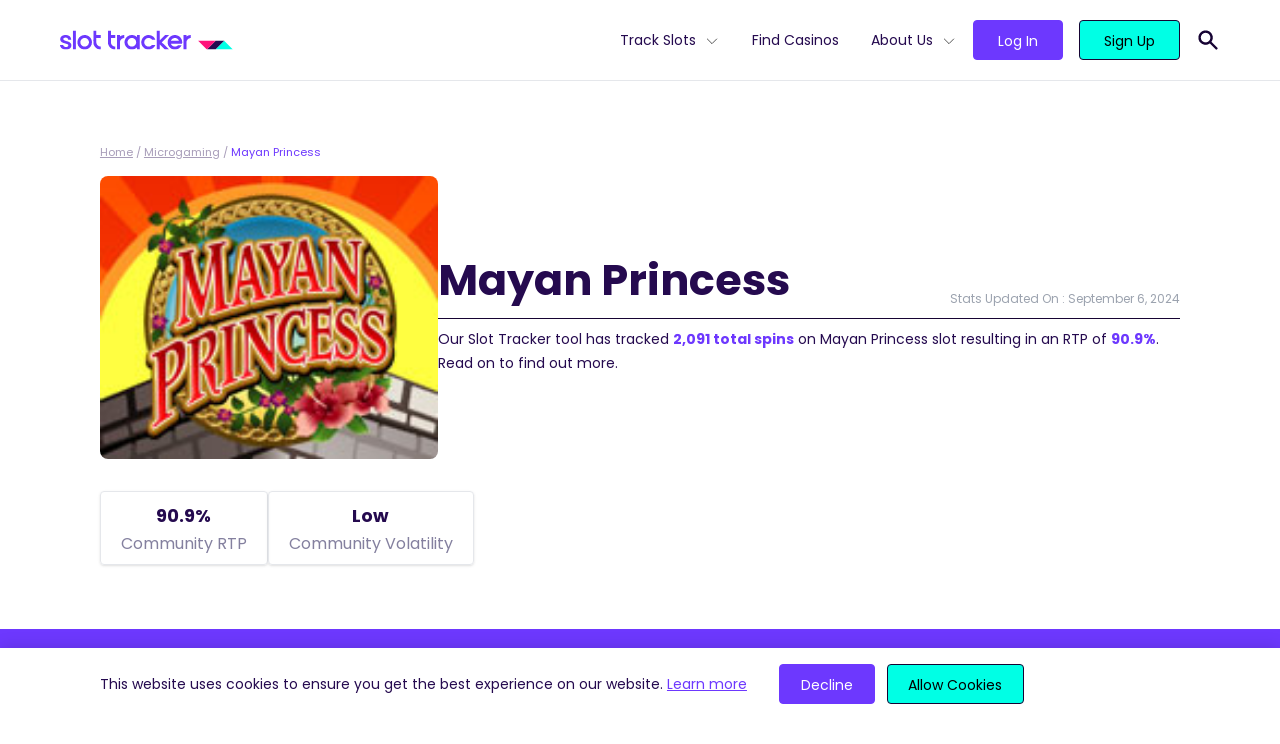

--- FILE ---
content_type: text/html; charset=UTF-8
request_url: https://slottracker.com/microgaming/mayan-princess/
body_size: 13898
content:
<!doctype html>
<html lang="en-US" prefix="og: https://ogp.me/ns#">
<head>
  <meta charset="utf-8">
  <meta name="viewport" content="width=device-width, initial-scale=1, shrink-to-fit=no">
  
<!-- Search Engine Optimization by Rank Math - https://s.rankmath.com/home -->
<title>Mayan Princess Real-Time Statistics, RTP &amp; SRP | Slot Tracker</title>
<meta name="description" content="Mayan Princess RTP analysis. Here is the community&#039;s data for Mayan Princess&#039;s SRP, Bonus Frequency, Payouts and Hit Rate."/>
<meta name="robots" content="follow, index, max-snippet:-1, max-video-preview:-1, max-image-preview:large"/>
<link rel="canonical" href="https://slottracker.com/microgaming/mayan-princess/" />
<meta property="og:locale" content="en_US" />
<meta property="og:type" content="article" />
<meta property="og:title" content="Mayan Princess Real-Time Statistics, RTP &amp; SRP | Slot Tracker" />
<meta property="og:description" content="Mayan Princess RTP analysis. Here is the community&#039;s data for Mayan Princess&#039;s SRP, Bonus Frequency, Payouts and Hit Rate." />
<meta property="og:url" content="https://slottracker.com/microgaming/mayan-princess/" />
<meta property="og:site_name" content="Slot Tracker" />
<meta property="article:publisher" content="https://www.facebook.com/slottracker/" />
<meta property="og:updated_time" content="2024-09-06T01:08:20+00:00" />
<meta property="og:image" content="https://slottracker.com/wp-content/uploads/2022/02/base-og.jpg" />
<meta property="og:image:secure_url" content="https://slottracker.com/wp-content/uploads/2022/02/base-og.jpg" />
<meta property="og:image:width" content="1200" />
<meta property="og:image:height" content="627" />
<meta property="og:image:alt" content="Slot Tracker Open Graph Image" />
<meta property="og:image:type" content="image/jpeg" />
<meta name="twitter:card" content="summary_large_image" />
<meta name="twitter:title" content="Mayan Princess Real-Time Statistics, RTP &amp; SRP | Slot Tracker" />
<meta name="twitter:description" content="Mayan Princess RTP analysis. Here is the community&#039;s data for Mayan Princess&#039;s SRP, Bonus Frequency, Payouts and Hit Rate." />
<meta name="twitter:site" content="@@SlotTracker" />
<meta name="twitter:creator" content="@@SlotTracker" />
<meta name="twitter:image" content="https://slottracker.com/wp-content/uploads/2022/02/base-og.jpg" />
<script type="application/ld+json" class="rank-math-schema">{"@context":"https://schema.org","@graph":[{"@type":"BreadcrumbList","@id":"https://slottracker.com/microgaming/mayan-princess/#breadcrumb","itemListElement":[{"@type":"ListItem","position":"1","item":{"@id":"https://slottracker.com","name":"Home"}},{"@type":"ListItem","position":"2","item":{"@id":"https://slottracker.com/microgaming/","name":"Microgaming"}},{"@type":"ListItem","position":"3","item":{"@id":"https://slottracker.com/microgaming/mayan-princess/","name":"Mayan Princess"}}]}]}</script>
<!-- /Rank Math WordPress SEO plugin -->

<script>
window._wpemojiSettings = {"baseUrl":"https:\/\/s.w.org\/images\/core\/emoji\/14.0.0\/72x72\/","ext":".png","svgUrl":"https:\/\/s.w.org\/images\/core\/emoji\/14.0.0\/svg\/","svgExt":".svg","source":{"concatemoji":"\/wp-includes\/js\/wp-emoji-release.min.js?ver=6.1.1"}};
/*! This file is auto-generated */
!function(e,a,t){var n,r,o,i=a.createElement("canvas"),p=i.getContext&&i.getContext("2d");function s(e,t){var a=String.fromCharCode,e=(p.clearRect(0,0,i.width,i.height),p.fillText(a.apply(this,e),0,0),i.toDataURL());return p.clearRect(0,0,i.width,i.height),p.fillText(a.apply(this,t),0,0),e===i.toDataURL()}function c(e){var t=a.createElement("script");t.src=e,t.defer=t.type="text/javascript",a.getElementsByTagName("head")[0].appendChild(t)}for(o=Array("flag","emoji"),t.supports={everything:!0,everythingExceptFlag:!0},r=0;r<o.length;r++)t.supports[o[r]]=function(e){if(p&&p.fillText)switch(p.textBaseline="top",p.font="600 32px Arial",e){case"flag":return s([127987,65039,8205,9895,65039],[127987,65039,8203,9895,65039])?!1:!s([55356,56826,55356,56819],[55356,56826,8203,55356,56819])&&!s([55356,57332,56128,56423,56128,56418,56128,56421,56128,56430,56128,56423,56128,56447],[55356,57332,8203,56128,56423,8203,56128,56418,8203,56128,56421,8203,56128,56430,8203,56128,56423,8203,56128,56447]);case"emoji":return!s([129777,127995,8205,129778,127999],[129777,127995,8203,129778,127999])}return!1}(o[r]),t.supports.everything=t.supports.everything&&t.supports[o[r]],"flag"!==o[r]&&(t.supports.everythingExceptFlag=t.supports.everythingExceptFlag&&t.supports[o[r]]);t.supports.everythingExceptFlag=t.supports.everythingExceptFlag&&!t.supports.flag,t.DOMReady=!1,t.readyCallback=function(){t.DOMReady=!0},t.supports.everything||(n=function(){t.readyCallback()},a.addEventListener?(a.addEventListener("DOMContentLoaded",n,!1),e.addEventListener("load",n,!1)):(e.attachEvent("onload",n),a.attachEvent("onreadystatechange",function(){"complete"===a.readyState&&t.readyCallback()})),(e=t.source||{}).concatemoji?c(e.concatemoji):e.wpemoji&&e.twemoji&&(c(e.twemoji),c(e.wpemoji)))}(window,document,window._wpemojiSettings);
</script>
<style>
img.wp-smiley,
img.emoji {
	display: inline !important;
	border: none !important;
	box-shadow: none !important;
	height: 1em !important;
	width: 1em !important;
	margin: 0 0.07em !important;
	vertical-align: -0.1em !important;
	background: none !important;
	padding: 0 !important;
}
</style>
	<link rel='stylesheet' id='wp-block-library-css' href='/wp-includes/css/dist/block-library/style.min.css?ver=6.1.1' media='all' />
<link rel='stylesheet' id='classic-theme-styles-css' href='/wp-includes/css/classic-themes.min.css?ver=1' media='all' />
<style id='global-styles-inline-css'>
body{--wp--preset--color--black: #000000;--wp--preset--color--cyan-bluish-gray: #abb8c3;--wp--preset--color--white: #FFFFFF;--wp--preset--color--pale-pink: #f78da7;--wp--preset--color--vivid-red: #cf2e2e;--wp--preset--color--luminous-vivid-orange: #ff6900;--wp--preset--color--luminous-vivid-amber: #fcb900;--wp--preset--color--light-green-cyan: #7bdcb5;--wp--preset--color--vivid-green-cyan: #00d084;--wp--preset--color--pale-cyan-blue: #8ed1fc;--wp--preset--color--vivid-cyan-blue: #0693e3;--wp--preset--color--vivid-purple: #9b51e0;--wp--preset--color--light-gray: #DDDCE5;--wp--preset--color--waterloo-gray: #6f6c88;--wp--preset--color--dark: #160333;--wp--preset--color--dark-indigo: #250A4F;--wp--preset--color--indigo: #6D38FE;--wp--preset--color--tea: #00FFE5;--wp--preset--gradient--vivid-cyan-blue-to-vivid-purple: linear-gradient(135deg,rgba(6,147,227,1) 0%,rgb(155,81,224) 100%);--wp--preset--gradient--light-green-cyan-to-vivid-green-cyan: linear-gradient(135deg,rgb(122,220,180) 0%,rgb(0,208,130) 100%);--wp--preset--gradient--luminous-vivid-amber-to-luminous-vivid-orange: linear-gradient(135deg,rgba(252,185,0,1) 0%,rgba(255,105,0,1) 100%);--wp--preset--gradient--luminous-vivid-orange-to-vivid-red: linear-gradient(135deg,rgba(255,105,0,1) 0%,rgb(207,46,46) 100%);--wp--preset--gradient--very-light-gray-to-cyan-bluish-gray: linear-gradient(135deg,rgb(238,238,238) 0%,rgb(169,184,195) 100%);--wp--preset--gradient--cool-to-warm-spectrum: linear-gradient(135deg,rgb(74,234,220) 0%,rgb(151,120,209) 20%,rgb(207,42,186) 40%,rgb(238,44,130) 60%,rgb(251,105,98) 80%,rgb(254,248,76) 100%);--wp--preset--gradient--blush-light-purple: linear-gradient(135deg,rgb(255,206,236) 0%,rgb(152,150,240) 100%);--wp--preset--gradient--blush-bordeaux: linear-gradient(135deg,rgb(254,205,165) 0%,rgb(254,45,45) 50%,rgb(107,0,62) 100%);--wp--preset--gradient--luminous-dusk: linear-gradient(135deg,rgb(255,203,112) 0%,rgb(199,81,192) 50%,rgb(65,88,208) 100%);--wp--preset--gradient--pale-ocean: linear-gradient(135deg,rgb(255,245,203) 0%,rgb(182,227,212) 50%,rgb(51,167,181) 100%);--wp--preset--gradient--electric-grass: linear-gradient(135deg,rgb(202,248,128) 0%,rgb(113,206,126) 100%);--wp--preset--gradient--midnight: linear-gradient(135deg,rgb(2,3,129) 0%,rgb(40,116,252) 100%);--wp--preset--duotone--dark-grayscale: url('#wp-duotone-dark-grayscale');--wp--preset--duotone--grayscale: url('#wp-duotone-grayscale');--wp--preset--duotone--purple-yellow: url('#wp-duotone-purple-yellow');--wp--preset--duotone--blue-red: url('#wp-duotone-blue-red');--wp--preset--duotone--midnight: url('#wp-duotone-midnight');--wp--preset--duotone--magenta-yellow: url('#wp-duotone-magenta-yellow');--wp--preset--duotone--purple-green: url('#wp-duotone-purple-green');--wp--preset--duotone--blue-orange: url('#wp-duotone-blue-orange');--wp--preset--font-size--small: 13px;--wp--preset--font-size--medium: 20px;--wp--preset--font-size--large: 36px;--wp--preset--font-size--x-large: 42px;--wp--preset--spacing--20: 0.44rem;--wp--preset--spacing--30: 0.67rem;--wp--preset--spacing--40: 1rem;--wp--preset--spacing--50: 1.5rem;--wp--preset--spacing--60: 2.25rem;--wp--preset--spacing--70: 3.38rem;--wp--preset--spacing--80: 5.06rem;}:where(.is-layout-flex){gap: 0.5em;}body .is-layout-flow > .alignleft{float: left;margin-inline-start: 0;margin-inline-end: 2em;}body .is-layout-flow > .alignright{float: right;margin-inline-start: 2em;margin-inline-end: 0;}body .is-layout-flow > .aligncenter{margin-left: auto !important;margin-right: auto !important;}body .is-layout-constrained > .alignleft{float: left;margin-inline-start: 0;margin-inline-end: 2em;}body .is-layout-constrained > .alignright{float: right;margin-inline-start: 2em;margin-inline-end: 0;}body .is-layout-constrained > .aligncenter{margin-left: auto !important;margin-right: auto !important;}body .is-layout-constrained > :where(:not(.alignleft):not(.alignright):not(.alignfull)){max-width: var(--wp--style--global--content-size);margin-left: auto !important;margin-right: auto !important;}body .is-layout-constrained > .alignwide{max-width: var(--wp--style--global--wide-size);}body .is-layout-flex{display: flex;}body .is-layout-flex{flex-wrap: wrap;align-items: center;}body .is-layout-flex > *{margin: 0;}:where(.wp-block-columns.is-layout-flex){gap: 2em;}.has-black-color{color: var(--wp--preset--color--black) !important;}.has-cyan-bluish-gray-color{color: var(--wp--preset--color--cyan-bluish-gray) !important;}.has-white-color{color: var(--wp--preset--color--white) !important;}.has-pale-pink-color{color: var(--wp--preset--color--pale-pink) !important;}.has-vivid-red-color{color: var(--wp--preset--color--vivid-red) !important;}.has-luminous-vivid-orange-color{color: var(--wp--preset--color--luminous-vivid-orange) !important;}.has-luminous-vivid-amber-color{color: var(--wp--preset--color--luminous-vivid-amber) !important;}.has-light-green-cyan-color{color: var(--wp--preset--color--light-green-cyan) !important;}.has-vivid-green-cyan-color{color: var(--wp--preset--color--vivid-green-cyan) !important;}.has-pale-cyan-blue-color{color: var(--wp--preset--color--pale-cyan-blue) !important;}.has-vivid-cyan-blue-color{color: var(--wp--preset--color--vivid-cyan-blue) !important;}.has-vivid-purple-color{color: var(--wp--preset--color--vivid-purple) !important;}.has-black-background-color{background-color: var(--wp--preset--color--black) !important;}.has-cyan-bluish-gray-background-color{background-color: var(--wp--preset--color--cyan-bluish-gray) !important;}.has-white-background-color{background-color: var(--wp--preset--color--white) !important;}.has-pale-pink-background-color{background-color: var(--wp--preset--color--pale-pink) !important;}.has-vivid-red-background-color{background-color: var(--wp--preset--color--vivid-red) !important;}.has-luminous-vivid-orange-background-color{background-color: var(--wp--preset--color--luminous-vivid-orange) !important;}.has-luminous-vivid-amber-background-color{background-color: var(--wp--preset--color--luminous-vivid-amber) !important;}.has-light-green-cyan-background-color{background-color: var(--wp--preset--color--light-green-cyan) !important;}.has-vivid-green-cyan-background-color{background-color: var(--wp--preset--color--vivid-green-cyan) !important;}.has-pale-cyan-blue-background-color{background-color: var(--wp--preset--color--pale-cyan-blue) !important;}.has-vivid-cyan-blue-background-color{background-color: var(--wp--preset--color--vivid-cyan-blue) !important;}.has-vivid-purple-background-color{background-color: var(--wp--preset--color--vivid-purple) !important;}.has-black-border-color{border-color: var(--wp--preset--color--black) !important;}.has-cyan-bluish-gray-border-color{border-color: var(--wp--preset--color--cyan-bluish-gray) !important;}.has-white-border-color{border-color: var(--wp--preset--color--white) !important;}.has-pale-pink-border-color{border-color: var(--wp--preset--color--pale-pink) !important;}.has-vivid-red-border-color{border-color: var(--wp--preset--color--vivid-red) !important;}.has-luminous-vivid-orange-border-color{border-color: var(--wp--preset--color--luminous-vivid-orange) !important;}.has-luminous-vivid-amber-border-color{border-color: var(--wp--preset--color--luminous-vivid-amber) !important;}.has-light-green-cyan-border-color{border-color: var(--wp--preset--color--light-green-cyan) !important;}.has-vivid-green-cyan-border-color{border-color: var(--wp--preset--color--vivid-green-cyan) !important;}.has-pale-cyan-blue-border-color{border-color: var(--wp--preset--color--pale-cyan-blue) !important;}.has-vivid-cyan-blue-border-color{border-color: var(--wp--preset--color--vivid-cyan-blue) !important;}.has-vivid-purple-border-color{border-color: var(--wp--preset--color--vivid-purple) !important;}.has-vivid-cyan-blue-to-vivid-purple-gradient-background{background: var(--wp--preset--gradient--vivid-cyan-blue-to-vivid-purple) !important;}.has-light-green-cyan-to-vivid-green-cyan-gradient-background{background: var(--wp--preset--gradient--light-green-cyan-to-vivid-green-cyan) !important;}.has-luminous-vivid-amber-to-luminous-vivid-orange-gradient-background{background: var(--wp--preset--gradient--luminous-vivid-amber-to-luminous-vivid-orange) !important;}.has-luminous-vivid-orange-to-vivid-red-gradient-background{background: var(--wp--preset--gradient--luminous-vivid-orange-to-vivid-red) !important;}.has-very-light-gray-to-cyan-bluish-gray-gradient-background{background: var(--wp--preset--gradient--very-light-gray-to-cyan-bluish-gray) !important;}.has-cool-to-warm-spectrum-gradient-background{background: var(--wp--preset--gradient--cool-to-warm-spectrum) !important;}.has-blush-light-purple-gradient-background{background: var(--wp--preset--gradient--blush-light-purple) !important;}.has-blush-bordeaux-gradient-background{background: var(--wp--preset--gradient--blush-bordeaux) !important;}.has-luminous-dusk-gradient-background{background: var(--wp--preset--gradient--luminous-dusk) !important;}.has-pale-ocean-gradient-background{background: var(--wp--preset--gradient--pale-ocean) !important;}.has-electric-grass-gradient-background{background: var(--wp--preset--gradient--electric-grass) !important;}.has-midnight-gradient-background{background: var(--wp--preset--gradient--midnight) !important;}.has-small-font-size{font-size: var(--wp--preset--font-size--small) !important;}.has-medium-font-size{font-size: var(--wp--preset--font-size--medium) !important;}.has-large-font-size{font-size: var(--wp--preset--font-size--large) !important;}.has-x-large-font-size{font-size: var(--wp--preset--font-size--x-large) !important;}
.wp-block-navigation a:where(:not(.wp-element-button)){color: inherit;}
:where(.wp-block-columns.is-layout-flex){gap: 2em;}
.wp-block-pullquote{font-size: 1.5em;line-height: 1.6;}
</style>
<link rel='stylesheet' id='sage/app.css-css' href='/wp-content/themes/SlotTracker/public/styles/app.css?id=70fa49097b22847b4e8171e22e65186d' media='all' />
<link rel="https://api.w.org/" href="https://slottracker.com/wp-json/" /><link rel="alternate" type="application/json" href="https://slottracker.com/wp-json/wp/v2/slot/11893" /><link rel="EditURI" type="application/rsd+xml" title="RSD" href="https://slottracker.com/xmlrpc.php?rsd" />
<link rel="wlwmanifest" type="application/wlwmanifest+xml" href="https://slottracker.com/wp-includes/wlwmanifest.xml" />
<meta name="generator" content="WordPress 6.1.1" />
<link rel='shortlink' href='https://slottracker.com/?p=11893' />
<link rel="alternate" type="application/json+oembed" href="https://slottracker.com/wp-json/oembed/1.0/embed?url=https%3A%2F%2Fslottracker.com%2Fmicrogaming%2Fmayan-princess%2F" />
<link rel="alternate" type="text/xml+oembed" href="https://slottracker.com/wp-json/oembed/1.0/embed?url=https%3A%2F%2Fslottracker.com%2Fmicrogaming%2Fmayan-princess%2F&#038;format=xml" />
  <link rel="preload" href="https://slottracker.com/wp-content/themes/SlotTracker/public/fonts/poppins-v15-latin-300.woff2" as="font"
        crossorigin>
  <link rel="preload" href="https://slottracker.com/wp-content/themes/SlotTracker/public/fonts/poppins-v15-latin-regular.woff2" as="font"
        crossorigin>
  <link rel="preload" href="https://slottracker.com/wp-content/themes/SlotTracker/public/fonts/poppins-v15-latin-500.woff2" as="font"
        crossorigin>
  <link rel="preload" href="https://slottracker.com/wp-content/themes/SlotTracker/public/fonts/poppins-v15-latin-600.woff2" as="font"
        crossorigin>
  <link rel="preload" href="https://slottracker.com/wp-content/themes/SlotTracker/public/fonts/poppins-v15-latin-700.woff2" as="font"
        crossorigin>
  <link rel="apple-touch-icon" sizes="180x180" href="https://slottracker.com/wp-content/themes/SlotTracker/assets/apple-touch-icon.png">
  <link rel="icon" type="image/png" sizes="32x32" href="https://slottracker.com/wp-content/themes/SlotTracker/assets/favicon-32x32.png">
  <link rel="icon" type="image/png" sizes="16x16" href="https://slottracker.com/wp-content/themes/SlotTracker/assets/favicon-16x16.png">
  <link rel="manifest" href="https://slottracker.com/wp-content/themes/SlotTracker/assets/site.webmanifest" crossorigin="use-credentials">
  <link rel="mask-icon" href="https://slottracker.com/wp-content/themes/SlotTracker/assets/safari-pinned-tab.svg" color="#237891">
  <link rel="shortcut icon" href="https://slottracker.com/wp-content/themes/SlotTracker/assets/favicon.ico">
  <meta name="msapplication-TileColor" content="#ffffff">
  <meta name="msapplication-config" content="https://slottracker.com/wp-content/themes/SlotTracker/assets/browserconfig.xml">
  <meta name="theme-color" content="#ffffff">
  <!-- Google Tag Manager -->
<script>(function(w,d,s,l,i){w[l]=w[l]||[];w[l].push({'gtm.start':
new Date().getTime(),event:'gtm.js'});var f=d.getElementsByTagName(s)[0],
j=d.createElement(s),dl=l!='dataLayer'?'&l='+l:'';j.async=true;j.src=
'https://www.googletagmanager.com/gtm.js?id='+i+dl;f.parentNode.insertBefore(j,f);
})(window,document,'script','dataLayer','GTM-PJJTVVR');</script>
<!-- End Google Tag Manager --></head>

<body class="slot-template-default single single-slot postid-11893 wp-embed-responsive mayan-princess">
<!-- Google Tag Manager (noscript) -->
<noscript><iframe src="https://www.googletagmanager.com/ns.html?id=GTM-PJJTVVR"
height="0" width="0" style="display:none;visibility:hidden"></iframe></noscript>
<!-- End Google Tag Manager (noscript) -->
<svg xmlns="http://www.w3.org/2000/svg" viewBox="0 0 0 0" width="0" height="0" focusable="false" role="none" style="visibility: hidden; position: absolute; left: -9999px; overflow: hidden;" ><defs><filter id="wp-duotone-dark-grayscale"><feColorMatrix color-interpolation-filters="sRGB" type="matrix" values=" .299 .587 .114 0 0 .299 .587 .114 0 0 .299 .587 .114 0 0 .299 .587 .114 0 0 " /><feComponentTransfer color-interpolation-filters="sRGB" ><feFuncR type="table" tableValues="0 0.49803921568627" /><feFuncG type="table" tableValues="0 0.49803921568627" /><feFuncB type="table" tableValues="0 0.49803921568627" /><feFuncA type="table" tableValues="1 1" /></feComponentTransfer><feComposite in2="SourceGraphic" operator="in" /></filter></defs></svg><svg xmlns="http://www.w3.org/2000/svg" viewBox="0 0 0 0" width="0" height="0" focusable="false" role="none" style="visibility: hidden; position: absolute; left: -9999px; overflow: hidden;" ><defs><filter id="wp-duotone-grayscale"><feColorMatrix color-interpolation-filters="sRGB" type="matrix" values=" .299 .587 .114 0 0 .299 .587 .114 0 0 .299 .587 .114 0 0 .299 .587 .114 0 0 " /><feComponentTransfer color-interpolation-filters="sRGB" ><feFuncR type="table" tableValues="0 1" /><feFuncG type="table" tableValues="0 1" /><feFuncB type="table" tableValues="0 1" /><feFuncA type="table" tableValues="1 1" /></feComponentTransfer><feComposite in2="SourceGraphic" operator="in" /></filter></defs></svg><svg xmlns="http://www.w3.org/2000/svg" viewBox="0 0 0 0" width="0" height="0" focusable="false" role="none" style="visibility: hidden; position: absolute; left: -9999px; overflow: hidden;" ><defs><filter id="wp-duotone-purple-yellow"><feColorMatrix color-interpolation-filters="sRGB" type="matrix" values=" .299 .587 .114 0 0 .299 .587 .114 0 0 .299 .587 .114 0 0 .299 .587 .114 0 0 " /><feComponentTransfer color-interpolation-filters="sRGB" ><feFuncR type="table" tableValues="0.54901960784314 0.98823529411765" /><feFuncG type="table" tableValues="0 1" /><feFuncB type="table" tableValues="0.71764705882353 0.25490196078431" /><feFuncA type="table" tableValues="1 1" /></feComponentTransfer><feComposite in2="SourceGraphic" operator="in" /></filter></defs></svg><svg xmlns="http://www.w3.org/2000/svg" viewBox="0 0 0 0" width="0" height="0" focusable="false" role="none" style="visibility: hidden; position: absolute; left: -9999px; overflow: hidden;" ><defs><filter id="wp-duotone-blue-red"><feColorMatrix color-interpolation-filters="sRGB" type="matrix" values=" .299 .587 .114 0 0 .299 .587 .114 0 0 .299 .587 .114 0 0 .299 .587 .114 0 0 " /><feComponentTransfer color-interpolation-filters="sRGB" ><feFuncR type="table" tableValues="0 1" /><feFuncG type="table" tableValues="0 0.27843137254902" /><feFuncB type="table" tableValues="0.5921568627451 0.27843137254902" /><feFuncA type="table" tableValues="1 1" /></feComponentTransfer><feComposite in2="SourceGraphic" operator="in" /></filter></defs></svg><svg xmlns="http://www.w3.org/2000/svg" viewBox="0 0 0 0" width="0" height="0" focusable="false" role="none" style="visibility: hidden; position: absolute; left: -9999px; overflow: hidden;" ><defs><filter id="wp-duotone-midnight"><feColorMatrix color-interpolation-filters="sRGB" type="matrix" values=" .299 .587 .114 0 0 .299 .587 .114 0 0 .299 .587 .114 0 0 .299 .587 .114 0 0 " /><feComponentTransfer color-interpolation-filters="sRGB" ><feFuncR type="table" tableValues="0 0" /><feFuncG type="table" tableValues="0 0.64705882352941" /><feFuncB type="table" tableValues="0 1" /><feFuncA type="table" tableValues="1 1" /></feComponentTransfer><feComposite in2="SourceGraphic" operator="in" /></filter></defs></svg><svg xmlns="http://www.w3.org/2000/svg" viewBox="0 0 0 0" width="0" height="0" focusable="false" role="none" style="visibility: hidden; position: absolute; left: -9999px; overflow: hidden;" ><defs><filter id="wp-duotone-magenta-yellow"><feColorMatrix color-interpolation-filters="sRGB" type="matrix" values=" .299 .587 .114 0 0 .299 .587 .114 0 0 .299 .587 .114 0 0 .299 .587 .114 0 0 " /><feComponentTransfer color-interpolation-filters="sRGB" ><feFuncR type="table" tableValues="0.78039215686275 1" /><feFuncG type="table" tableValues="0 0.94901960784314" /><feFuncB type="table" tableValues="0.35294117647059 0.47058823529412" /><feFuncA type="table" tableValues="1 1" /></feComponentTransfer><feComposite in2="SourceGraphic" operator="in" /></filter></defs></svg><svg xmlns="http://www.w3.org/2000/svg" viewBox="0 0 0 0" width="0" height="0" focusable="false" role="none" style="visibility: hidden; position: absolute; left: -9999px; overflow: hidden;" ><defs><filter id="wp-duotone-purple-green"><feColorMatrix color-interpolation-filters="sRGB" type="matrix" values=" .299 .587 .114 0 0 .299 .587 .114 0 0 .299 .587 .114 0 0 .299 .587 .114 0 0 " /><feComponentTransfer color-interpolation-filters="sRGB" ><feFuncR type="table" tableValues="0.65098039215686 0.40392156862745" /><feFuncG type="table" tableValues="0 1" /><feFuncB type="table" tableValues="0.44705882352941 0.4" /><feFuncA type="table" tableValues="1 1" /></feComponentTransfer><feComposite in2="SourceGraphic" operator="in" /></filter></defs></svg><svg xmlns="http://www.w3.org/2000/svg" viewBox="0 0 0 0" width="0" height="0" focusable="false" role="none" style="visibility: hidden; position: absolute; left: -9999px; overflow: hidden;" ><defs><filter id="wp-duotone-blue-orange"><feColorMatrix color-interpolation-filters="sRGB" type="matrix" values=" .299 .587 .114 0 0 .299 .587 .114 0 0 .299 .587 .114 0 0 .299 .587 .114 0 0 " /><feComponentTransfer color-interpolation-filters="sRGB" ><feFuncR type="table" tableValues="0.098039215686275 1" /><feFuncG type="table" tableValues="0 0.66274509803922" /><feFuncB type="table" tableValues="0.84705882352941 0.41960784313725" /><feFuncA type="table" tableValues="1 1" /></feComponentTransfer><feComposite in2="SourceGraphic" operator="in" /></filter></defs></svg>
<div id="app" class="pt-20">
  <div class="">
  <div class="fixed top-0 left-0 z-50 w-full bg-white header-wrapper border-b">
  <header
    class="container flex justify-between items-center px-8 h-20 lg:px-5">
    <div class="lg:flex-grow order-2 lg:order-1">
      <a href="/" aria-label="Slot Tracker">
        <img width="173" height="20" src="/wp-content/uploads/2021/12/logo.svg" class="attachment-smx2 size-smx2" alt="" decoding="async" loading="lazy" />
      </a>
    </div>
    <div class="block lg:hidden burger-button order-1 lg:order-2">
      <svg xmlns="http://www.w3.org/2000/svg" class="w-8 h-8" fill="none" viewBox="0 0 24 24" stroke="currentColor">
        <path stroke-linecap="round" stroke-linejoin="round" stroke-width="2" d="M4 6h16M4 12h16M4 18h16"/>
      </svg>
    </div>
    <div id="main-menu" class="flex flex-col main-menu lg:flex-row mobile-hidden lg:order-3">

      <div class="flex justify-between items-center px-6 py-6 lg:hidden">

        <a href="/">
          <svg xmlns="http://www.w3.org/2000/svg" viewBox="0 0 34.86 8.76" class="h-4">
            <path d="M17.43,0,8.71,8.76h8.72L26.14,0Z" style="fill:#250a4f"/>
            <path d="M0,0,8.71,8.76,17.43,0Z" style="fill:#ff137b"/>
            <path d="M26.14,0,17.43,8.76H34.86Z" style="fill:#00ffe5"/>
          </svg>
        </a>
        <svg xmlns="http://www.w3.org/2000/svg" class="w-8 h-8 cursor-pointer burger-button" fill="none"
             viewBox="0 0 24 24" stroke="currentColor">
          <path stroke-linecap="round" stroke-linejoin="round" stroke-width="2" d="M6 18L18 6M6 6l12 12"/>
        </svg>
      </div>

      <nav class="flex" aria-label="primary">
                  <ul id="menu-primary-menu" class="primary-navigation list-no-style"><li id="menu-item-16546" class="menu-item menu-item-type-post_type menu-item-object-page menu-item-has-children menu-item-16546"><a href="https://slottracker.com/slots/">Track Slots</a>
<ul class="sub-menu">
	<li id="menu-item-18027" class="menu-item menu-item-type-post_type menu-item-object-page menu-item-18027"><a href="https://slottracker.com/slots/new/">New Slots</a></li>
	<li id="menu-item-16576" class="menu-item menu-item-type-post_type menu-item-object-page menu-item-16576"><a href="https://slottracker.com/slots/high-rtp/">High RTP</a></li>
	<li id="menu-item-16876" class="menu-item menu-item-type-post_type menu-item-object-page menu-item-16876"><a href="https://slottracker.com/slots/best-payout/">Best Payout</a></li>
	<li id="menu-item-17122" class="menu-item menu-item-type-post_type menu-item-object-page menu-item-17122"><a href="https://slottracker.com/slots/volatility/">High Volatility</a></li>
	<li id="menu-item-17574" class="menu-item menu-item-type-post_type menu-item-object-page menu-item-17574"><a href="https://slottracker.com/slots/bonus-buy/">Bonus Buy</a></li>
	<li id="menu-item-17923" class="menu-item menu-item-type-post_type menu-item-object-page menu-item-17923"><a href="https://slottracker.com/slots/megaways/">Megaways™</a></li>
	<li id="menu-item-17922" class="menu-item menu-item-type-post_type menu-item-object-page menu-item-17922"><a href="https://slottracker.com/slots/jackpots/">Jackpots</a></li>
	<li id="menu-item-18055" class="menu-item menu-item-type-post_type menu-item-object-page menu-item-18055"><a href="https://slottracker.com/slots/hold-and-win/">Hold and Win</a></li>
</ul>
</li>
<li id="menu-item-14490" class="menu-item menu-item-type-post_type menu-item-object-page menu-item-14490"><a href="https://slottracker.com/casino/">Find Casinos</a></li>
<li id="menu-item-33" class="menu-item menu-item-type-custom menu-item-object-custom menu-item-has-children menu-item-33"><a href="#">About Us</a>
<ul class="sub-menu">
	<li id="menu-item-14487" class="menu-item menu-item-type-post_type menu-item-object-page menu-item-14487"><a href="https://slottracker.com/extension/">Extension</a><div class='nav-description'>Provides you with real-time, actionable insights from 3.7K+ slots.</div></li>
	<li id="menu-item-14488" class="menu-item menu-item-type-post_type menu-item-object-page menu-item-14488"><a href="https://slottracker.com/console/">Console</a><div class='nav-description'>Your hub for statistics on 3.7K slots available at 1.3K casinos.</div></li>
	<li id="menu-item-14486" class="menu-item menu-item-type-post_type menu-item-object-page menu-item-14486"><a href="https://slottracker.com/widget/">Widget</a><div class='nav-description'>Increase the credibility of your site with live slot, casino &#038; game provider data.</div></li>
	<li id="menu-item-15632" class="menu-item menu-item-type-post_type menu-item-object-page menu-item-15632"><a href="https://slottracker.com/streamers/">Streamers</a><div class='nav-description'>Boost your casino streams with real-time slot statistics for free.</div></li>
</ul>
</li>
</ul>
              </nav>

      <nav
        class="btn-container flex flex-grow items-end pt-4 pb-8 mx-4 mt-4 space-x-2 border-t border-solid login_nav lg:pl-4 lg:space-x-4 lg:items-center border-midnight-80 lg:border-t-0 lg:mx-0 lg:mt-0 lg:pt-0 lg:pb-0">
                <a class="flex-grow btn btn-base btn-secondary" href="https://console.slottracker.com/en/login"
           target=""
           rel="">Log In</a>
                <a class="flex-grow btn btn-base btn-primary" href="https://console.slottracker.com/en/register"
           target=""
           rel="">Sign Up</a>
      </nav>
    </div>
    <div class="pl-4 relative py-2 order-3 lg:order-4">
      <form name="'search'" role="search" method="get" action="https://slottracker.com/" class="absolute search-form bg-white lg:border-b border-dark top-0 right-0 py-2 flex items-center justify-between hidden">
        <svg xmlns="http://www.w3.org/2000/svg" class="h-6 w-6 fill-current text-indigo" viewBox="0 0 20 20" fill="currentColor">
          <path fill-rule="evenodd" d="M8 4a4 4 0 100 8 4 4 0 000-8zM2 8a6 6 0 1110.89 3.476l4.817 4.817a1 1 0 01-1.414 1.414l-4.816-4.816A6 6 0 012 8z" clip-rule="evenodd" />
        </svg>
        <input type="text" name="s" class="flex-grow mx-1 placeholder search-input" placeholder="Search...">
        <svg xmlns="http://www.w3.org/2000/svg" class="h-6 w-6 fill-current text-dark cursor-pointer toggle-search" viewBox="0 0 20 20" fill="currentColor">
          <path fill-rule="evenodd" d="M4.293 4.293a1 1 0 011.414 0L10 8.586l4.293-4.293a1 1 0 111.414 1.414L11.414 10l4.293 4.293a1 1 0 01-1.414 1.414L10 11.414l-4.293 4.293a1 1 0 01-1.414-1.414L8.586 10 4.293 5.707a1 1 0 010-1.414z" clip-rule="evenodd" />
        </svg>
      </form>
      <svg xmlns="http://www.w3.org/2000/svg" class="h-6 w-6 fill-current text-dark cursor-pointer toggle-search" viewBox="0 0 20 20" fill="currentColor">
        <path fill-rule="evenodd" d="M8 4a4 4 0 100 8 4 4 0 000-8zM2 8a6 6 0 1110.89 3.476l4.817 4.817a1 1 0 01-1.414 1.414l-4.816-4.816A6 6 0 012 8z" clip-rule="evenodd" />
      </svg>
    </div>
  </header>
</div>
<script>
    document.querySelectorAll('.toggle-search').forEach(function(el){
      el.addEventListener('click', function(){
        var searchForm = document.querySelector('.search-form')
        if(searchForm.classList.contains('hidden')){
          searchForm.classList.remove('hidden')
          document.querySelector('.search-input').focus()
        }else{
          searchForm.classList.add('hidden')
        }
      })
    })
</script>
  <main id="main" class="overflow-hidden pt-8 lg:pt-16">
        <article class="">
                    
            <div class="text-xs container-sm">
                <nav aria-label="breadcrumbs" class="rank-math-breadcrumb"><p><a href="https://slottracker.com">Home</a><span class="separator"> / </span><a href="https://slottracker.com/microgaming/">Microgaming</a><span class="separator"> / </span><span class="last">Mayan Princess</span></p></nav>            </div>

            
            <section class="container-sm">
    <div class="entity-details">
        <div class="flex flex-col justify-start items-start md:flex-row md:items-center md:gap-8">
            <div class="feature-image-wrapper">
                <img loading='eager' src='https://i.slottracker.com/slots/microgaming%2FMayanPrincess_c.jpg' alt='' class='aspect-video object-cover rounded-lg'>
            </div>

            <div class="max-w-830">
                <div class="md:flex md:flex-row-reverse md:justify-between md:items-end">
                    <div class="mt-2 md:mb-2">
                        <span class="text-gray-400 text-sm"
                            >Stats Updated On : September 6, 2024</span
                        >
                    </div>

                    <div class="mt-2">
                        <h1 class="text-3xl">Mayan Princess</h1>
                                            </div>
                </div>

                                <div class="border-dark border-t">
                    <p class="pt-2 mb-0"><p>Our Slot Tracker tool has tracked <b><span style="color: #6d38fe;">2,091 total spins</span></b> on Mayan Princess slot resulting in an RTP of <b><span style="color: #6d38fe;">90.9%</span></b>. Read on to find out more.</p>
</p>
                </div>
                            </div>
        </div>
    </div>
</section>

<section class="container-sm">
    <div>
        <div
            class="flex flex-col justify-start space-y-2 text-xs lg:flex-row lg:items-center lg:space-y-0 lg:space-x-10"
        >
                      </div>
    </div>
</section>

            
            <section class="container-sm mt-8">
                <div class="flex flex-col sm:flex-row gap-4 sm:gap-6 justify-between sm:justify-start">
                                            <div class="border rounded shadow px-5 py-2 align-text-center sm:align-text-left">
  <div class="flex-1">
    <div class="font-bold text-2lg">90.9%</div>
    <div class="text-disabled text-lg whitespace-nowrap">Community RTP</div>
</div>
</div>                                            <div class="border rounded shadow px-5 py-2 align-text-center sm:align-text-left">
  <div class="flex-1">
    <div class="font-bold text-2lg">Low</div>
    <div class="text-disabled text-lg whitespace-nowrap">Community Volatility</div>
</div>
</div>                                    </div>
            </section>

            <section class="mt-8 sm:mt-16">
                <div class="bg-indigo p-8 text-center">
    <div class="container-sm ">
        <p class="text-white text-lg px-10 md:text-left md:px-0">Join the Slot Tracker community to...</p>

        <div class="flex flex-col gap-8 md:flex-row md:justify-between md:items-center md:flex-wrap">
            <div class="flex flex-col gap-4 md:mb-0 md:flex-row md:gap-8">
                                                        <div class="bg-white rounded text-lg py-3 px-5 md:text-left flex-1 md:max-w-[220px]">
                        <div class="pb-3 hidden md:block">
                            <span class="text-indigo">01.</span>
                        </div>
                        <div>
                            Track your slot data <b>in real-time</b>
                        </div>
                    </div>
                                        <div class="bg-white rounded text-lg py-3 px-5 md:text-left flex-1 md:max-w-[220px]">
                        <div class="pb-3 hidden md:block">
                            <span class="text-indigo">02.</span>
                        </div>
                        <div>
                            Access slot insights from <b>over 100 million spins</b>
                        </div>
                    </div>
                                        <div class="bg-white rounded text-lg py-3 px-5 md:text-left flex-1 md:max-w-[220px]">
                        <div class="pb-3 hidden md:block">
                            <span class="text-indigo">03.</span>
                        </div>
                        <div>
                            Compare your stats to <b>our community's</b>
                        </div>
                    </div>
                                                </div>

            <div>
                <div class="mb-1">
                    <a href="https://console.slottracker.com/en/register" class="whitespace-nowrap btn btn-primary"
                        >Join Now</a
                    >
                </div>
                <span class="text-sm text-white">Join 27528 total community members <br> using Slot Tracker</span>
            </div>
        </div>
    </div>
</div>
            </section>

            <section class="container-sm mt-14">
                                <div class="flex items-baseline gap-2">
    <h2 class="text-4lg ">
        Mayan Princess Community Data
    </h2>
            <div>
            <span data-tippy-content="Based on community members tracking this slot."><svg width="14" height="14" viewBox="0 0 14 14" fill="none" xmlns="http://www.w3.org/2000/svg">
<path d="M7 0C3.13359 0 0 3.13359 0 7C0 10.8664 3.13359 14 7 14C10.8664 14 14 10.8664 14 7C14 3.13359 10.8664 0 7 0ZM7 13.125C3.62305 13.125 0.875 10.377 0.875 7C0.875 3.62305 3.62305 0.875 7 0.875C10.377 0.875 13.125 3.62305 13.125 7C13.125 10.377 10.377 13.125 7 13.125ZM7 5.03125C7.3623 5.03125 7.65625 4.73758 7.65625 4.375C7.65625 4.0127 7.3623 3.71875 7 3.71875C6.6377 3.71875 6.34375 4.01133 6.34375 4.375C6.34375 4.73867 6.63633 5.03125 7 5.03125ZM8.3125 9.625H7.4375V6.5625C7.4375 6.32188 7.24062 6.125 7 6.125H6.125C5.88438 6.125 5.6875 6.32188 5.6875 6.5625C5.6875 6.80312 5.88438 7 6.125 7H6.5625V9.625H5.6875C5.44688 9.625 5.25 9.82187 5.25 10.0625C5.25 10.3031 5.44688 10.5 5.6875 10.5H8.3125C8.55411 10.5 8.75 10.3041 8.75 10.0625C8.75 9.82187 8.55313 9.625 8.3125 9.625Z" fill="#250A4F"/>
</svg></span>

        </div>
    </div>

    <div class="flex flex-col sm:gap-14 sm:items-end sm:flex-row">
        <p class="max-w-650">This data is your snapshot of how this slot is tracking for the community.</p>

            </div>

<div class="dynamic-stats-cards-splide splide ">
    <div class="splide__track p-1">
        <div class="!flex gap-4 sm:gap-6 justify-between sm:justify-start splide__list lg:flex-wrap">
                            <div class="splide__slide">
                    <div class="border rounded shadow px-5 py-2">
  <div class="flex-1">
    <div class="font-bold text-2lg">2,091</div>
    <div class="text-disabled text-lg whitespace-nowrap">Total Spins</div>
</div>
</div>                </div>
                            <div class="splide__slide">
                    <div class="border rounded shadow px-5 py-2">
  <div class="flex-1">
    <div class="font-bold text-2lg">1/4.7</div>
    <div class="text-disabled text-lg whitespace-nowrap">Hit Rate</div>
</div>
</div>                </div>
                            <div class="splide__slide">
                    <div class="border rounded shadow px-5 py-2">
  <div class="flex-1">
    <div class="font-bold text-2lg">€204.34</div>
    <div class="text-disabled text-lg whitespace-nowrap">Best Monetary Win</div>
</div>
</div>                </div>
                            <div class="splide__slide">
                    <div class="border rounded shadow px-5 py-2">
  <div class="flex-1">
    <div class="font-bold text-2lg">151x</div>
    <div class="text-disabled text-lg whitespace-nowrap">Best Multiplier Win</div>
</div>
</div>                </div>
                    </div>
    </div>
</div>

            </section>

            
            
            
            <div class="my-14">
                <div class='container-sm '><h2>Mayan Princess Slot Review</h2>
<p>We have compiled a sequence of statistics on Mayan Princess slot. This Mayan Princess slot review has been created using the Slot Tracker tool. Once you download our free extension, the tool will track your spins and provide you with information on your gaming activity. It will also merge your data with that of our community to create statistics &#8211; often based on millions of spins. This is a revolutionary concept in the industry. It is the first time that players have the opportunity to group their data together and gain insight into the actual performance of casino products. Once you download our tool, you will have access to the following statistics:</p>
<ul>
<li>Total Spins</li>
<li>Cash In</li>
<li>Cash Out</li>
<li>RTP</li>
<li>SRP</li>
<li>Profits &amp; Losses</li>
<li>Hit Rate</li>
<li>Best Win</li>
<li>Total Bonuses</li>
<li>Average Bonus Win</li>
<li>Bonus Frequency</li>
<li>Slot volatility</li>
</ul>
<h2>Mayan Princess Free Play</h2>
<p>We recommend Mayan Princess free play as a way to familiarise yourself with the slot before you begin wagering money. You can play Mayan Princess slot by visiting our list of  casinos. Depending on your geographical location, you should be able to play Mayan Princess slot for free. Mayan Princess free play is the best way to truly have a sense of how often you’ll be winning, and what amount you will be winning. When you play Mayan Princess slot game on approved casinos, the actual game is hosted by the provider, meaning the game is the proper version, irrespective of whether you’re playing for fun or for cash.</p>
<h2>Mayan Princess Slot Game Hit Rate</h2>
<p>The hit rate of Mayan Princess slot game is <b><span style="color: #6d38fe;">1/4.7 (21.09%)</span></b>. Why not compare this to the supplier’s advertised hit rate? When assessing hit rate, you should also take into account the max win. In the case of Mayan Princess slot game, that max win is <b><span style="color: #6d38fe;">€200.00</span></b>. Some slots pay out regularly but only give out small wins, while other slots rarely pay out but have the capacity to deliver huge wins. We encourage you to draw your own conclusions based on the number of spins tracked, hit rate, and highest recorded win. All this information &#8211; and more &#8211; on countless slots, can be found on our tool.</p>
<h2>Mayan Princess RTP</h2>
<p>Mayan Princess RTP currently stands at <b><span style="color: #6d38fe;">90.9%</span></b>. RTP stands for Return To Player and refers to the percentage of the total amount bet that is returned to the player as wins. The stat is not supposed to reflect the game’s output on a per-spin basis, but is measured over the long term. What do you make of Mayan Princess RTP? You can use our tool to compare Mayan Princess RTP to that of other high-performing slots.</p>
<h2>A Wealth of Live Data</h2>
<p>Suppliers provide lots of statistics for their products: RTP, top win, hit rate &#8211; you name it. These statistics are almost never questioned and are taken for granted. Now, you have a tool that allows you to check up on supplier’s claims. But remember &#8211; our data is live. This means that it’s constantly changing based on the outcome of players’ spins. If only a few spins have been tracked, the statistics can be slightly off.</p>
<p>When this happens, the stat is flagged.</p>
<h3>Ranges</h3>
<p>When a stat appears outside our predetermined ranges, it is flagged as being unusual. These ranges are as follows:</p>
<figure class="wp-block-table">
<table>
<thead>
<tr>
<th>Stats</th>
<th>Range</th>
</tr>
</thead>
<tbody>
<tr>
<td>Spins</td>
<td>Less than 20,000</td>
</tr>
<tr>
<td>RTP</td>
<td>85%-110%</td>
</tr>
<tr>
<td>Hit Rate</td>
<td>1/2 &#8211; 1/8</td>
</tr>
<tr>
<td>Bonus Frequency</td>
<td>1/50 – 1/300</td>
</tr>
</tbody>
</table>
</figure>
<p>Our tool proves that slots often behave in unexpected ways. This is why some slots which have more than 20,000 spins tracked will sometimes display flagged stats. These stats are accurate reflections of the experiences players had on the game.</p>
<h2>Mayan Princess Online Slot Bonus</h2>
<p>Bonuses in online casino are a world unto themselves. There’s casino bonuses and in-game bonuses. We offer a selection of great casino bonus offers from our choice of casinos. But if it’s in-game bonus you’re after, read on.</p>
<p>Our tool gives you fascinating insight into in-game bonuses. First, what are in-game bonuses? Modern slot games are packed with exciting features, graphics, and sounds. They usually also have extra rounds or gameplay that you can unlock. When you trigger these levels, you are given ‘free spins’ to use. These are called bonus spins. Players love this aspect of slots because there is a higher chance for them to win big when in the bonus levels of games. Because of this, we’ve set up our tool to show key statistics on bonuses.</p>
<p>Mayan Princess online slot currently shows a bonus frequency of <b><span style="color: #6d38fe;">N/A</span></b> with an average bonus RTP of <b><span style="color: #6d38fe;">-0.01x</span></b>. This means that every time you spin, there’s a <b><span style="color: #6d38fe;">N/A</span></b> chance you’ll get into the bonus rounds, and within the bonus rounds, a <b><span style="color: #6d38fe;">-0.01x</span></b> average RTP.</p>
<h2>Track Mayan Princess slot today</h2>
<p>We hope you enjoyed this Mayan Princess slot review. If you want to start tracking your own spins, download our tool. You will immediately gain access to a wealth of stats on the best online slots around.</p>
<h2>FAQ</h2>
<p><strong>Will your tool help me to win big?</strong></p>
<p>Our tool is intended to supplement your gaming activity. We strongly urge our community to use online casino products for entertainment purposes only. Slot games are built on RNG (random number generator) mechanics, which means that it is impossible to predict the outcome of a spin. That being said, slot games are built with different mechanics and maths models, and this is where our tool comes in. By having a record of all the outcomes of all the spins that were played by our community on slots, you will be able to find a slot that matches what you’re after.</p>
<p><strong>Are you affiliated with casinos?</strong></p>
<p>Our primary mission is to provide players with accurate, useful stats on the best online slots available. We do, however, offer players particular bonus promotions that they can make use of. These promotions are connected to our choice of online casinos that we select after a lengthy due-diligence process. Feel free to browse our list of casinos to see if there’s an offer that grabs your attention.</p>
<p><strong>What data are you tracking?</strong></p>
<p>Our tool tracks data related to your gaming activity only. This data is aggregated and presented back to you in the form of community stats. No other data is tracked.</p>
</div>            </div>
            </article>
  </main>
  <div class="footer-wrapper pt-[74px] pb-16">
    <footer class="grid grid-cols-2 container-sm md:grid-cols-3">
        <div class="grid order-3 grid-cols-2 col-span-2 gap-6 md:order-1 lg:grid-cols-6 md:col-span-3">
            <div>
                <span class="text-base font-bold">Products</span>
                                    <ul id="menu-products" class="footer_nav_menu list-no-style"><li id="menu-item-14537" class="menu-item menu-item-type-post_type menu-item-object-page menu-item-14537"><a href="https://slottracker.com/extension/">Extension</a></li>
<li id="menu-item-14538" class="menu-item menu-item-type-post_type menu-item-object-page menu-item-14538"><a href="https://slottracker.com/console/">Console</a></li>
<li id="menu-item-14536" class="menu-item menu-item-type-post_type menu-item-object-page menu-item-14536"><a href="https://slottracker.com/widget/">Widget</a></li>
</ul>
                            </div>
            <div>
                <span class="text-base font-bold">Company</span>
                                    <ul id="menu-company" class="footer_nav_menu list-no-style"><li id="menu-item-14540" class="menu-item menu-item-type-post_type menu-item-object-page menu-item-14540"><a href="https://slottracker.com/about-us/">About</a></li>
<li id="menu-item-17339" class="menu-item menu-item-type-post_type menu-item-object-page current_page_parent menu-item-17339"><a href="https://slottracker.com/blog/">Blog</a></li>
<li id="menu-item-14539" class="menu-item menu-item-type-post_type menu-item-object-page menu-item-14539"><a href="https://slottracker.com/contact-us/">Contact</a></li>
</ul>
                            </div>
            <div>
                <span class="text-base font-bold">Useful Links</span>
                                    <ul id="menu-useful-links" class="footer_nav_menu list-no-style"><li id="menu-item-14620" class="menu-item menu-item-type-post_type menu-item-object-page menu-item-14620"><a href="https://slottracker.com/sitemap/">Sitemap</a></li>
<li id="menu-item-15670" class="menu-item menu-item-type-custom menu-item-object-custom menu-item-15670"><a href="https://chrome.google.com/webstore/detail/slot-tracker/hghhnhffhdebdjfbikpamiceofmobjfa">Download Chrome Extension</a></li>
<li id="menu-item-15671" class="menu-item menu-item-type-custom menu-item-object-custom menu-item-15671"><a href="https://play.google.com/store/apps/details?id=com.slottracker.mobile">Download Android App</a></li>
</ul>
                            </div>
            <div>
                <span class="text-base font-bold"></span>
                            </div>
            <div class="bg-opacity-5 bg-midnight col-span-2 px-9 py-7">
                <form id="newsletter_form" name="newsletter_form" class="newsletter_form">
    <label for="email_subscribe_fom" class="font-bold text-indigo">
        Let’s connect
    </label>
    <div class="py-4">
        <div class="flex mt-1 shadow-sm">
            <div class="flex relative flex-grow items-stretch focus-within:z-10">
                <input type="email" name="email" id="email_subscribe_fom" value=""
                    class="email_subscribe_fom block pl-2 w-full border-gray-300 sm:text-sm"
                    placeholder="Email Address">
            </div>
            <button type="submit" id="subscribe_to_newsletter"
                class="subscribe_to_newsletter inline-flex relative items-center px-2 py-2 -ml-px space-x-2 text-sm font-medium text-gray-700 border border-indigo bg-indigo focus:outline-none focus:ring-0"
                aria-label="Sign Up">
                <svg xmlns="http://www.w3.org/2000/svg" class="w-6 h-6 text-white fill-current" viewBox="0 0 20 20"
                    fill="currentColor">
                    <path fill-rule="evenodd"
                        d="M10.293 5.293a1 1 0 011.414 0l4 4a1 1 0 010 1.414l-4 4a1 1 0 01-1.414-1.414L12.586 11H5a1 1 0 110-2h7.586l-2.293-2.293a1 1 0 010-1.414z"
                        clip-rule="evenodd" />
                </svg>
            </button>
        </div>
        <div>
            <div class="mt-1">
                <input type="checkbox" class="align-middle newsletter_agree" value="1" name="newsletter_agree"
                    id="newsletter_agree">
                <label for="newsletter_agree" class="text-sm">I agree to receive marketing communications</label>
            </div>
            <div class="mt-1">
                <input type="checkbox" class="newsletter_18 align-middle" value="1" name="newsletter_18"
                    id="newsletter_18">
                <label for="newsletter_18" class="text-sm">I'm over 18 years old</label>
            </div>
        </div>
        <div id="newsletter_info_box" class="newsletter_info_box mt-2 text-xs"></div>
    </div>
    <div class="text-xs leading-loose">
        <p>Enter your email address to receive the latest on our tracking tool, casino promotions and more.</p>

    </div>
</form>
            </div>
        </div>
        <div class="relative order-4 col-span-2 my-8 md:col-span-3 md:order-2">
            <div class="border-b border-black border-solid opacity-10"></div>
            <div onclick="window.scrollTo(0, 0)"
                class="flex absolute justify-center items-center w-8 h-8 rounded-full cursor-pointer bg-indigo"
                style="top: -16px; left: calc(50% - 16px)">
                <svg xmlns="http://www.w3.org/2000/svg" class="w-6 h-6 text-white fill-current" viewBox="0 0 20 20"
                    fill="currentColor">
                    <path fill-rule="evenodd"
                        d="M14.707 12.707a1 1 0 01-1.414 0L10 9.414l-3.293 3.293a1 1 0 01-1.414-1.414l4-4a1 1 0 011.414 0l4 4a1 1 0 010 1.414z"
                        clip-rule="evenodd" />
                </svg>
            </div>
        </div>
        <div class="order-1 mb-10 md:order-3 md:mb-0">
            <a href="/">
                <img width="74" height="40" src="/wp-content/uploads/2022/01/Logo.webp" class="" alt="Slot Tracker Footer Logo" decoding="async" loading="lazy" srcset="/wp-content/uploads/2022/01/Logo.webp 74w, /wp-content/uploads/2022/01/Logo-40x22.webp 40w" sizes="(max-width: 74px) 100vw, 74px" />
            </a>
        </div>
        <div class="flex order-5 col-span-2 justify-center items-center text-sm md:order-4 md:col-span-1">
                            <ul id="menu-legal-links" class="footer_legal flex justify-center space-x-9 list-no-style"><li id="menu-item-14543" class="menu-item menu-item-type-post_type menu-item-object-page menu-item-14543"><a href="https://slottracker.com/tos/">Terms</a></li>
<li id="menu-item-14541" class="menu-item menu-item-type-post_type menu-item-object-page menu-item-privacy-policy menu-item-14541"><a href="https://slottracker.com/privacy/">Privacy</a></li>
<li id="menu-item-14542" class="menu-item menu-item-type-post_type menu-item-object-page menu-item-14542"><a href="https://slottracker.com/cookie-policy/">Cookies</a></li>
</ul>
                    </div>
        <div class="flex order-2 col-span-1 justify-end items-end mb-10 space-x-3 md:order-9 md:mb-0 md:col-span-2">
                                                                        <a href="https://twitter.com/slottracker" target="_blank" title=""
                            rel="nofollow noreferrer noopener"
                            class="w-8 h-8 font-bold rounded-full border border-solid flex-center border-black/20 hover:border-indigo hover:text-indigo">
                            <img width="12" height="11" src="/wp-content/uploads/2022/01/twitter.svg" class="attachment-sm size-sm" alt="" decoding="async" loading="lazy" />
                        </a>
                                                                                <a href="https://www.facebook.com/slottracker/" target="_blank" title=""
                            rel="nofollow noreferrer noopener"
                            class="w-8 h-8 font-bold rounded-full border border-solid flex-center border-black/20 hover:border-indigo hover:text-indigo">
                            <img width="7" height="11" src="/wp-content/uploads/2022/01/facebook.svg" class="attachment-sm size-sm" alt="" decoding="async" loading="lazy" />
                        </a>
                                                                                <a href="https://discord.gg/TQkpV28GSm" target="_blank" title=""
                            rel="nofollow noreferrer noopener"
                            class="w-8 h-8 font-bold rounded-full border border-solid flex-center border-black/20 hover:border-indigo hover:text-indigo">
                            <img width="12" height="9" src="/wp-content/uploads/2023/01/discord-mark-blue.svg" class="attachment-sm size-sm" alt="" decoding="async" loading="lazy" />
                        </a>
                                                        </div>
        <div
            class="flex order-7 col-span-2 justify-center items-center mt-5 space-x-4 md:col-span-1 md:mt-0 md:justify-end">
                                                <div class="">
                                                    <a href="https://www.begambleaware.org/" target="_blank"
                                title="Be Gamble Aware" rel="nofollow noreferrer noopener">
                                                <img loading='lazy' src='/wp-content/uploads/2022/01/BeGambleAware-Logo.svg' alt='BeGambleAware Logo' class=''>
                                                    </a>
                                            </div>
                                    <div class="">
                                                    <a href="https://www.gamcare.org.uk/" target="_blank"
                                title="GamCare" rel="nofollow noreferrer noopener">
                                                <img loading='lazy' src='/wp-content/uploads/2022/01/GamCare-Logo.svg' alt='GamCare Logo' class=''>
                                                    </a>
                                            </div>
                                    <div class="">
                                                <img loading='lazy' src='/wp-content/uploads/2022/01/18.svg' alt='18+' class=''>
                                            </div>
                                    </div>
        <div
            class="order-8 col-span-2 mt-5 text-xs text-center md:col-span-1 md:mt-3 text-midnight-60 md:text-left copyright-text">
            <p>© 2026 Slot Tracker by Game Lounge.<br />
All Rights Reserved.</p>
<p>Google Play, the Google Play logo, Chrome Web Store, and the Chrome Web Store logo are trademarks of Google LLC.</p>
</div>
    </footer>
</div>

<div id="video-player"></div>

</div>
</div>

<link rel='stylesheet' id='styles/slider-css' href='/wp-content/themes/SlotTracker/public/styles/slider.css?id=9235438ab8cd929abcb13568e4829909&#038;ver=1.0' media='all' />
<script src='/wp-content/themes/SlotTracker/public/scripts/app.js?id=d065b375bfc751c0f6c23c495fc4a4f9' id='sage/app.js-js'></script>
<script src='/wp-content/themes/SlotTracker/public/scripts/tooltip.js?id=ae791020df29b55fcb5b221841710954&#038;ver=1.0' id='scripts/tooltip-js'></script>
<script src='/wp-content/themes/SlotTracker/public/scripts/slider.js?id=47a6847b82b588366a50e0d6f46256b7&#038;ver=1.0' id='scripts/slider-js'></script>

<div class="cookies-consent hidden fixed bottom-0 left-0 w-full p-4 bg-white z-40 shadow-base">
  <div class="container-sm flex flex-col md:flex-row items-center">
    <div
      class="md:pr-8 text-center md:text-left mb-3 md:mb-0"><p>This website uses cookies to ensure you get the best experience on our website. <a class="link" href="/cookie-policy/" rel="noopener noreferrer nofollow">Learn more</a></p>
</div>
    <div class="flex space-x-3">
      <button class="btn btn-secondary" onclick="decline_cookies()">Decline</button>
      <button class="btn btn-primary whitespace-nowrap"
              onclick="allow_cookies()">Allow Cookies</button>
    </div>
  </div>
</div>
</body>
</html>
